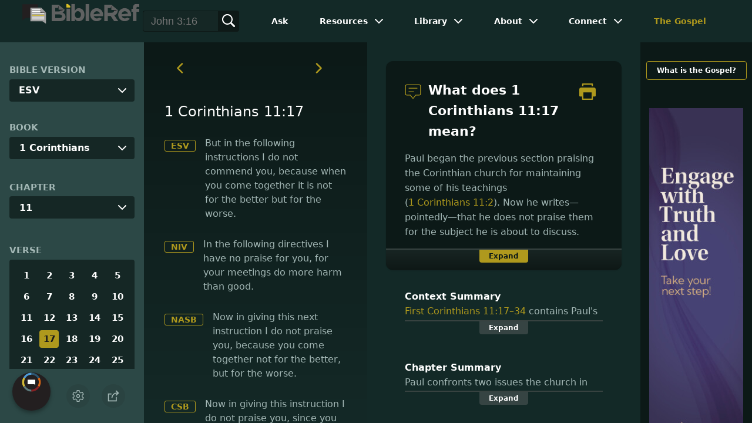

--- FILE ---
content_type: application/javascript
request_url: https://www.bibleref.com/summaries/1-Corinthians-11-17thru11-34-context.js
body_size: 678
content:
document.write("<center><b>Context Summary</b><br>First Corinthians 11:17&ndash;34 contains Paul's rebuke of the church in Corinth for their application of the Lord's Supper. They had turned it into a gathering at which the wealthy ate and drank too much, leaving the poorer Christians hungry and humiliated. Paul warns that communion should be a time of sober self-reflection about our sin and Christ's sacrifice, as well as a time to unite the body of Christ, the church, while taking in representations of the blood and body of Christ. Some in Corinth were sick and others had died as part of God's judgment for participating in communion in an unworthy manner.</center>");


--- FILE ---
content_type: application/javascript
request_url: https://www.bibleref.com/summaries/1-corinthians-chapter-11.js
body_size: 659
content:
document.write("<center><b>Chapter Summary</b><br>Paul confronts two issues the church in Corinth was failing to practice correctly. First, some women were not wearing head coverings while praying or prophesying in their meetings. Paul insisted they must do so, and that men must not, based on mankind's relationship to God and the social implications of that covering. Second, Paul describes the reasons for observing the Lord's Supper and how it should be done. The Corinthian Christians had brought God's judgment on themselves for practicing communion in a way which dishonored Christ's sacrifice for sin and humiliated the poor among them. </center>");
